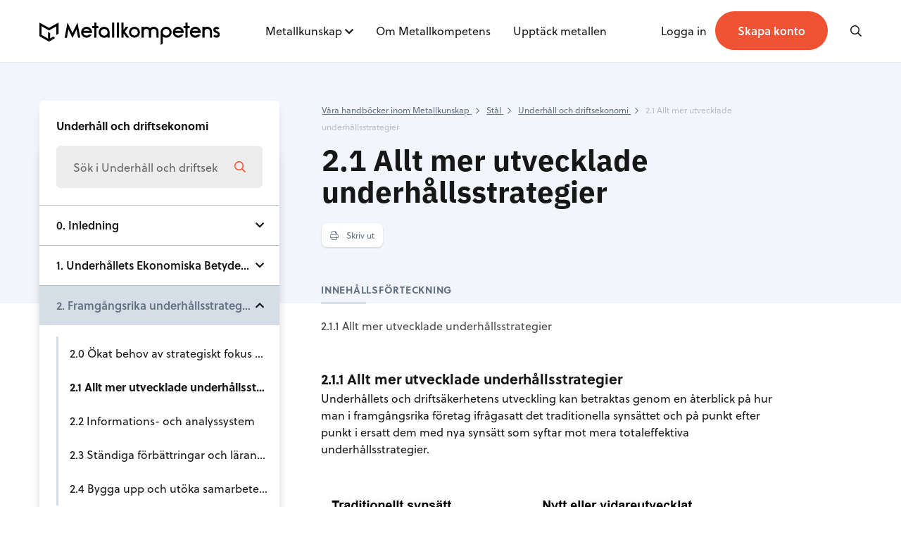

--- FILE ---
content_type: text/html; charset=UTF-8
request_url: https://mail.metallkompetens.se/handbok/5-underhall-och-driftsekonomi/framgangsrika-underhallsstrategier-och-utvecklingstendenser/allt-mer-utvecklade-underhallsstrategier/
body_size: 12426
content:

<!doctype html>
<html class="no-js" lang="sv-SE">
  <head>
    <meta charset="utf-8">
    <meta http-equiv="x-ua-compatible" content="ie=edge">
    <meta name="viewport" content="width=device-width, initial-scale=1, maximum-scale=1">
    <link rel="stylesheet" href="https://use.typekit.net/zyj6cxs.css">
    <title>Allt mer utvecklade underhållsstrategier - Metallkompetens</title>

<!-- The SEO Framework av Sybre Waaijer -->
<meta name="robots" content="max-snippet:-1,max-image-preview:standard,max-video-preview:-1" />
<link rel="canonical" href="https://mail.metallkompetens.se/handbok/5-underhall-och-driftsekonomi/framgangsrika-underhallsstrategier-och-utvecklingstendenser/allt-mer-utvecklade-underhallsstrategier/" />
<meta property="og:type" content="article" />
<meta property="og:locale" content="sv_SE" />
<meta property="og:site_name" content="Metallkompetens" />
<meta property="og:title" content="Allt mer utvecklade underhållsstrategier" />
<meta property="og:url" content="https://mail.metallkompetens.se/handbok/5-underhall-och-driftsekonomi/framgangsrika-underhallsstrategier-och-utvecklingstendenser/allt-mer-utvecklade-underhallsstrategier/" />
<meta property="article:published_time" content="2020-07-07T17:44:22+00:00" />
<meta property="article:modified_time" content="2020-12-01T14:19:30+00:00" />
<meta name="twitter:card" content="summary_large_image" />
<meta name="twitter:title" content="Allt mer utvecklade underhållsstrategier" />
<script type="application/ld+json">{"@context":"https://schema.org","@graph":[{"@type":"WebSite","@id":"https://mail.metallkompetens.se/#/schema/WebSite","url":"https://mail.metallkompetens.se/","name":"Metallkompetens","inLanguage":"sv-SE","potentialAction":{"@type":"SearchAction","target":{"@type":"EntryPoint","urlTemplate":"https://mail.metallkompetens.se/search/{search_term_string}/"},"query-input":"required name=search_term_string"},"publisher":{"@type":"Organization","@id":"https://mail.metallkompetens.se/#/schema/Organization","name":"Metallkompetens","url":"https://mail.metallkompetens.se/"}},{"@type":"WebPage","@id":"https://mail.metallkompetens.se/handbok/5-underhall-och-driftsekonomi/framgangsrika-underhallsstrategier-och-utvecklingstendenser/allt-mer-utvecklade-underhallsstrategier/","url":"https://mail.metallkompetens.se/handbok/5-underhall-och-driftsekonomi/framgangsrika-underhallsstrategier-och-utvecklingstendenser/allt-mer-utvecklade-underhallsstrategier/","name":"Allt mer utvecklade underhållsstrategier - Metallkompetens","inLanguage":"sv-SE","isPartOf":{"@id":"https://mail.metallkompetens.se/#/schema/WebSite"},"breadcrumb":{"@type":"BreadcrumbList","@id":"https://mail.metallkompetens.se/#/schema/BreadcrumbList","itemListElement":[{"@type":"ListItem","position":1,"item":"https://mail.metallkompetens.se/","name":"Metallkompetens"},{"@type":"ListItem","position":2,"item":"https://mail.metallkompetens.se/handbok/5-underhall-och-driftsekonomi/","name":"Underhåll och driftsekonomi"},{"@type":"ListItem","position":3,"item":"https://mail.metallkompetens.se/handbok/5-underhall-och-driftsekonomi/framgangsrika-underhallsstrategier-och-utvecklingstendenser/","name":"Framgångsrika underhållsstrategier och utvecklingstendenser"},{"@type":"ListItem","position":4,"name":"Allt mer utvecklade underhållsstrategier"}]},"potentialAction":{"@type":"ReadAction","target":"https://mail.metallkompetens.se/handbok/5-underhall-och-driftsekonomi/framgangsrika-underhallsstrategier-och-utvecklingstendenser/allt-mer-utvecklade-underhallsstrategier/"},"datePublished":"2020-07-07T17:44:22+00:00","dateModified":"2020-12-01T14:19:30+00:00"}]}</script>
<!-- / The SEO Framework av Sybre Waaijer | 2.63ms meta | 0.47ms boot -->

<link rel="alternate" title="oEmbed (JSON)" type="application/json+oembed" href="https://mail.metallkompetens.se/wp-json/oembed/1.0/embed?url=https%3A%2F%2Fmail.metallkompetens.se%2Fhandbok%2F5-underhall-och-driftsekonomi%2Fframgangsrika-underhallsstrategier-och-utvecklingstendenser%2Fallt-mer-utvecklade-underhallsstrategier%2F" />
<link rel="alternate" title="oEmbed (XML)" type="text/xml+oembed" href="https://mail.metallkompetens.se/wp-json/oembed/1.0/embed?url=https%3A%2F%2Fmail.metallkompetens.se%2Fhandbok%2F5-underhall-och-driftsekonomi%2Fframgangsrika-underhallsstrategier-och-utvecklingstendenser%2Fallt-mer-utvecklade-underhallsstrategier%2F&#038;format=xml" />
<style id='wp-img-auto-sizes-contain-inline-css' type='text/css'>
img:is([sizes=auto i],[sizes^="auto," i]){contain-intrinsic-size:3000px 1500px}
/*# sourceURL=wp-img-auto-sizes-contain-inline-css */
</style>
<style id='wp-emoji-styles-inline-css' type='text/css'>

	img.wp-smiley, img.emoji {
		display: inline !important;
		border: none !important;
		box-shadow: none !important;
		height: 1em !important;
		width: 1em !important;
		margin: 0 0.07em !important;
		vertical-align: -0.1em !important;
		background: none !important;
		padding: 0 !important;
	}
/*# sourceURL=wp-emoji-styles-inline-css */
</style>
<style id='classic-theme-styles-inline-css' type='text/css'>
/*! This file is auto-generated */
.wp-block-button__link{color:#fff;background-color:#32373c;border-radius:9999px;box-shadow:none;text-decoration:none;padding:calc(.667em + 2px) calc(1.333em + 2px);font-size:1.125em}.wp-block-file__button{background:#32373c;color:#fff;text-decoration:none}
/*# sourceURL=/wp-includes/css/classic-themes.min.css */
</style>
<link rel='stylesheet' id='sage_css-css' href='https://mail.metallkompetens.se/content/themes/metallkompetens/dist/styles/main.css' type='text/css' media='all' />
<script type="text/javascript" src="https://mail.metallkompetens.se/wp/wp-includes/js/jquery/jquery.min.js?ver=3.7.1" id="jquery-core-js"></script>
<script type="text/javascript" src="https://mail.metallkompetens.se/wp/wp-includes/js/jquery/jquery-migrate.min.js?ver=3.4.1" id="jquery-migrate-js"></script>
<link rel="EditURI" type="application/rsd+xml" title="RSD" href="https://mail.metallkompetens.se/wp/xmlrpc.php?rsd" />
    <link rel="shortcut icon" href="https://mail.metallkompetens.se/content/themes/metallkompetens/dist/images/favicon.ico" />

	  <!-- Google Tag Manager -->
	  <script>(function(w,d,s,l,i){w[l]=w[l]||[];w[l].push({'gtm.start':
				  new Date().getTime(),event:'gtm.js'});var f=d.getElementsByTagName(s)[0],
			  j=d.createElement(s),dl=l!='dataLayer'?'&l='+l:'';j.async=true;j.src=
			  'https://www.googletagmanager.com/gtm.js?id='+i+dl;f.parentNode.insertBefore(j,f);
		  })(window,document,'script','dataLayer','GTM-MB6PCLXK');</script>
	  <!-- End Google Tag Manager -->

  <style id='global-styles-inline-css' type='text/css'>
:root{--wp--preset--aspect-ratio--square: 1;--wp--preset--aspect-ratio--4-3: 4/3;--wp--preset--aspect-ratio--3-4: 3/4;--wp--preset--aspect-ratio--3-2: 3/2;--wp--preset--aspect-ratio--2-3: 2/3;--wp--preset--aspect-ratio--16-9: 16/9;--wp--preset--aspect-ratio--9-16: 9/16;--wp--preset--color--black: #000000;--wp--preset--color--cyan-bluish-gray: #abb8c3;--wp--preset--color--white: #ffffff;--wp--preset--color--pale-pink: #f78da7;--wp--preset--color--vivid-red: #cf2e2e;--wp--preset--color--luminous-vivid-orange: #ff6900;--wp--preset--color--luminous-vivid-amber: #fcb900;--wp--preset--color--light-green-cyan: #7bdcb5;--wp--preset--color--vivid-green-cyan: #00d084;--wp--preset--color--pale-cyan-blue: #8ed1fc;--wp--preset--color--vivid-cyan-blue: #0693e3;--wp--preset--color--vivid-purple: #9b51e0;--wp--preset--gradient--vivid-cyan-blue-to-vivid-purple: linear-gradient(135deg,rgb(6,147,227) 0%,rgb(155,81,224) 100%);--wp--preset--gradient--light-green-cyan-to-vivid-green-cyan: linear-gradient(135deg,rgb(122,220,180) 0%,rgb(0,208,130) 100%);--wp--preset--gradient--luminous-vivid-amber-to-luminous-vivid-orange: linear-gradient(135deg,rgb(252,185,0) 0%,rgb(255,105,0) 100%);--wp--preset--gradient--luminous-vivid-orange-to-vivid-red: linear-gradient(135deg,rgb(255,105,0) 0%,rgb(207,46,46) 100%);--wp--preset--gradient--very-light-gray-to-cyan-bluish-gray: linear-gradient(135deg,rgb(238,238,238) 0%,rgb(169,184,195) 100%);--wp--preset--gradient--cool-to-warm-spectrum: linear-gradient(135deg,rgb(74,234,220) 0%,rgb(151,120,209) 20%,rgb(207,42,186) 40%,rgb(238,44,130) 60%,rgb(251,105,98) 80%,rgb(254,248,76) 100%);--wp--preset--gradient--blush-light-purple: linear-gradient(135deg,rgb(255,206,236) 0%,rgb(152,150,240) 100%);--wp--preset--gradient--blush-bordeaux: linear-gradient(135deg,rgb(254,205,165) 0%,rgb(254,45,45) 50%,rgb(107,0,62) 100%);--wp--preset--gradient--luminous-dusk: linear-gradient(135deg,rgb(255,203,112) 0%,rgb(199,81,192) 50%,rgb(65,88,208) 100%);--wp--preset--gradient--pale-ocean: linear-gradient(135deg,rgb(255,245,203) 0%,rgb(182,227,212) 50%,rgb(51,167,181) 100%);--wp--preset--gradient--electric-grass: linear-gradient(135deg,rgb(202,248,128) 0%,rgb(113,206,126) 100%);--wp--preset--gradient--midnight: linear-gradient(135deg,rgb(2,3,129) 0%,rgb(40,116,252) 100%);--wp--preset--font-size--small: 13px;--wp--preset--font-size--medium: 20px;--wp--preset--font-size--large: 36px;--wp--preset--font-size--x-large: 42px;--wp--preset--spacing--20: 0.44rem;--wp--preset--spacing--30: 0.67rem;--wp--preset--spacing--40: 1rem;--wp--preset--spacing--50: 1.5rem;--wp--preset--spacing--60: 2.25rem;--wp--preset--spacing--70: 3.38rem;--wp--preset--spacing--80: 5.06rem;--wp--preset--shadow--natural: 6px 6px 9px rgba(0, 0, 0, 0.2);--wp--preset--shadow--deep: 12px 12px 50px rgba(0, 0, 0, 0.4);--wp--preset--shadow--sharp: 6px 6px 0px rgba(0, 0, 0, 0.2);--wp--preset--shadow--outlined: 6px 6px 0px -3px rgb(255, 255, 255), 6px 6px rgb(0, 0, 0);--wp--preset--shadow--crisp: 6px 6px 0px rgb(0, 0, 0);}:where(.is-layout-flex){gap: 0.5em;}:where(.is-layout-grid){gap: 0.5em;}body .is-layout-flex{display: flex;}.is-layout-flex{flex-wrap: wrap;align-items: center;}.is-layout-flex > :is(*, div){margin: 0;}body .is-layout-grid{display: grid;}.is-layout-grid > :is(*, div){margin: 0;}:where(.wp-block-columns.is-layout-flex){gap: 2em;}:where(.wp-block-columns.is-layout-grid){gap: 2em;}:where(.wp-block-post-template.is-layout-flex){gap: 1.25em;}:where(.wp-block-post-template.is-layout-grid){gap: 1.25em;}.has-black-color{color: var(--wp--preset--color--black) !important;}.has-cyan-bluish-gray-color{color: var(--wp--preset--color--cyan-bluish-gray) !important;}.has-white-color{color: var(--wp--preset--color--white) !important;}.has-pale-pink-color{color: var(--wp--preset--color--pale-pink) !important;}.has-vivid-red-color{color: var(--wp--preset--color--vivid-red) !important;}.has-luminous-vivid-orange-color{color: var(--wp--preset--color--luminous-vivid-orange) !important;}.has-luminous-vivid-amber-color{color: var(--wp--preset--color--luminous-vivid-amber) !important;}.has-light-green-cyan-color{color: var(--wp--preset--color--light-green-cyan) !important;}.has-vivid-green-cyan-color{color: var(--wp--preset--color--vivid-green-cyan) !important;}.has-pale-cyan-blue-color{color: var(--wp--preset--color--pale-cyan-blue) !important;}.has-vivid-cyan-blue-color{color: var(--wp--preset--color--vivid-cyan-blue) !important;}.has-vivid-purple-color{color: var(--wp--preset--color--vivid-purple) !important;}.has-black-background-color{background-color: var(--wp--preset--color--black) !important;}.has-cyan-bluish-gray-background-color{background-color: var(--wp--preset--color--cyan-bluish-gray) !important;}.has-white-background-color{background-color: var(--wp--preset--color--white) !important;}.has-pale-pink-background-color{background-color: var(--wp--preset--color--pale-pink) !important;}.has-vivid-red-background-color{background-color: var(--wp--preset--color--vivid-red) !important;}.has-luminous-vivid-orange-background-color{background-color: var(--wp--preset--color--luminous-vivid-orange) !important;}.has-luminous-vivid-amber-background-color{background-color: var(--wp--preset--color--luminous-vivid-amber) !important;}.has-light-green-cyan-background-color{background-color: var(--wp--preset--color--light-green-cyan) !important;}.has-vivid-green-cyan-background-color{background-color: var(--wp--preset--color--vivid-green-cyan) !important;}.has-pale-cyan-blue-background-color{background-color: var(--wp--preset--color--pale-cyan-blue) !important;}.has-vivid-cyan-blue-background-color{background-color: var(--wp--preset--color--vivid-cyan-blue) !important;}.has-vivid-purple-background-color{background-color: var(--wp--preset--color--vivid-purple) !important;}.has-black-border-color{border-color: var(--wp--preset--color--black) !important;}.has-cyan-bluish-gray-border-color{border-color: var(--wp--preset--color--cyan-bluish-gray) !important;}.has-white-border-color{border-color: var(--wp--preset--color--white) !important;}.has-pale-pink-border-color{border-color: var(--wp--preset--color--pale-pink) !important;}.has-vivid-red-border-color{border-color: var(--wp--preset--color--vivid-red) !important;}.has-luminous-vivid-orange-border-color{border-color: var(--wp--preset--color--luminous-vivid-orange) !important;}.has-luminous-vivid-amber-border-color{border-color: var(--wp--preset--color--luminous-vivid-amber) !important;}.has-light-green-cyan-border-color{border-color: var(--wp--preset--color--light-green-cyan) !important;}.has-vivid-green-cyan-border-color{border-color: var(--wp--preset--color--vivid-green-cyan) !important;}.has-pale-cyan-blue-border-color{border-color: var(--wp--preset--color--pale-cyan-blue) !important;}.has-vivid-cyan-blue-border-color{border-color: var(--wp--preset--color--vivid-cyan-blue) !important;}.has-vivid-purple-border-color{border-color: var(--wp--preset--color--vivid-purple) !important;}.has-vivid-cyan-blue-to-vivid-purple-gradient-background{background: var(--wp--preset--gradient--vivid-cyan-blue-to-vivid-purple) !important;}.has-light-green-cyan-to-vivid-green-cyan-gradient-background{background: var(--wp--preset--gradient--light-green-cyan-to-vivid-green-cyan) !important;}.has-luminous-vivid-amber-to-luminous-vivid-orange-gradient-background{background: var(--wp--preset--gradient--luminous-vivid-amber-to-luminous-vivid-orange) !important;}.has-luminous-vivid-orange-to-vivid-red-gradient-background{background: var(--wp--preset--gradient--luminous-vivid-orange-to-vivid-red) !important;}.has-very-light-gray-to-cyan-bluish-gray-gradient-background{background: var(--wp--preset--gradient--very-light-gray-to-cyan-bluish-gray) !important;}.has-cool-to-warm-spectrum-gradient-background{background: var(--wp--preset--gradient--cool-to-warm-spectrum) !important;}.has-blush-light-purple-gradient-background{background: var(--wp--preset--gradient--blush-light-purple) !important;}.has-blush-bordeaux-gradient-background{background: var(--wp--preset--gradient--blush-bordeaux) !important;}.has-luminous-dusk-gradient-background{background: var(--wp--preset--gradient--luminous-dusk) !important;}.has-pale-ocean-gradient-background{background: var(--wp--preset--gradient--pale-ocean) !important;}.has-electric-grass-gradient-background{background: var(--wp--preset--gradient--electric-grass) !important;}.has-midnight-gradient-background{background: var(--wp--preset--gradient--midnight) !important;}.has-small-font-size{font-size: var(--wp--preset--font-size--small) !important;}.has-medium-font-size{font-size: var(--wp--preset--font-size--medium) !important;}.has-large-font-size{font-size: var(--wp--preset--font-size--large) !important;}.has-x-large-font-size{font-size: var(--wp--preset--font-size--x-large) !important;}
/*# sourceURL=global-styles-inline-css */
</style>
</head>

<body class="wp-singular handbook-template-default single single-handbook postid-2086 wp-theme-metallkompetens allt-mer-utvecklade-underhallsstrategier">
<!-- Google Tag Manager (noscript) -->
<noscript><iframe src="https://www.googletagmanager.com/ns.html?id=GTM-MB6PCLXK"
				  height="0" width="0" style="display:none;visibility:hidden"></iframe></noscript>
<!-- End Google Tag Manager (noscript) -->
	<!--[if lt IE 9]>
	<div class="alert alert-warning">
		You are using an <strong>outdated</strong> browser. Please <a href="http://browsehappy.com/">upgrade your browser</a> to improve your experience.	</div>
	<![endif]-->

	<header class="header-primary border-b border-gray-border-light left-0 top-0 w-full z-50 bg-white fixed">
    <div class="container relative">
        <div class="flex flex-wrap items-center justify-between h-80 md:h-112 sm:py-16 lg:items-start lg:h-auto lg:py-32">
            <a href="/" class="logo mt-8 sm:mt-0 sm:max-w-xxxs md:max-w-full -mb-8">
                <img src="https://mail.metallkompetens.se/content/themes/metallkompetens/dist/images/logo-metallkompetens.svg"
                     class="h-24 sm:h-32" alt="Metallkompetens">
            </a>
            <nav class="primary-navigation nav" role="navigation">
                <ul id="menu-primary-navigation" class="pb-32 sm:pb-0 lg:flex flex-wrap"><li id="menu-item-16" class="nav__item nav__item-type-post_type nav__item-object-page nav__item--has-children nav__item-16"><div class="nav__wrapper"><a href="https://mail.metallkompetens.se/metallkunskap/">Metallkunskap</a>
<div class="nav__submenu">
<a href="https://mail.metallkompetens.se/metallkunskap/aluminium/">Aluminium</a><a href="https://mail.metallkompetens.se/metallkunskap/gjuteriteknik/">Gjuteriteknik</a><a href="https://mail.metallkompetens.se/metallkunskap/stal/">Stål</a><a href="https://mail.metallkompetens.se/metallkunskap/massing/">Mässing</a><a href="https://mail.metallkompetens.se/metallkunskap/metallarkiv/">Metallarkivet</a><a href="https://mail.metallkompetens.se/video/">Rörligt material</a></div>
</div><i class="fa fa-chevron-down absolute top-4 right-0 js-toggle-subnav pl-4 z-40 lg:text-xs lg:top-6 cursor-pointer lg:static lg:pt-6 lg:align-top"></i></li>
<li id="menu-item-18" class="nav__item nav__item-type-post_type nav__item-object-page nav__item-18"><div class="nav__wrapper"><a href="https://mail.metallkompetens.se/om-metallkompetens/">Om Metallkompetens</a></div></li>
<li id="menu-item-3270" class="nav__item nav__item-type-post_type_archive nav__item-object-discover_article nav__item-3270"><div class="nav__wrapper"><a href="https://mail.metallkompetens.se/upptack-metallen/">Upptäck metallen</a></div></li>
</ul>
                <div class="flex justify-between items-center sm:hidden">
                                            <a href="https://metallkompetens.se/skapa-konto/" class="btn rounded-xl px-12 py-8 text-sm">Skapa konto</a>
                                    </div>
            </nav>

            <ul class="nav-bar relative z-50 print:hidden">
                                <li class="nav-bar__item hidden sm:block">
                    <a href="#" class="js-login-modal">
                        <span class="">Logga in</span>
                    </a>
                </li>
                <li class="nav-bar__item hidden sm:block">
                    <a href="https://metallkompetens.se/skapa-konto/" class="btn inline rounded-xl px-16 py-8 md:py-12 md:px-32 lg:py-16">
                        <span class="font-semibold text-white text-sm md:text-base">
                            Skapa konto                        </span>
                    </a>
                </li>
                
                <li class="nav-bar__item md:ml-48 lg:ml-16 xl:ml-48">
                    <i class="js-open-search w-12 far fa-search mr-4 ml-16"></i>
                </li>

                <li class="nav-bar__item js-toggle-nav lg:hidden">
                    <i class="w-12 text-right far fa-bars text-base ml-32 sm:text-lg"></i>
                </li>

                            </ul>
        </div>
    </div>
</header>

<div class="header-search bg-white sm:bg-gray-text-light sm:bg-black_transparent fixed w-full h-full overflow-hidden hidden z-50 pointer-events-auto top-80 md:top-90">
    <div class="header-search__content bg-white w-full sm:hidden">
        <div class="container lg:w-4/6 mx-auto relative sm:pb-24 sm:pt-56">
            <div class="lg:w-8/12 mx-auto block overflow-hidden border-b border-gray-border">
                <form action="" method="get" class="relative w-full flex flex-wrap items-center justify-between">
                                        <input name="s" data-swplive="true" class="search-input bg-transparent text-lg sm:text-2xl placeholder-gray-text-light border-none px-0 w-full py-24 sm:pt-0 sm:pt-12 mb-px" autofocus placeholder="Vad letar du efter?">

                    <button type="button" class="js-clear-search underline text-gray-text-dark absolute right-64 hidden">
                        <span class="hidden sm:block">Rensa</span>
                        <span class="close right-24 sm:hidden"></span>
                    </button>

                    <button type="button" class="absolute right-0 hidden sm:block">
                        <i class="fal fa-search text-2xl text-gray-text-dark"></i>
                    </button>
                </form>
            </div>
            <button class="js-close-search close hidden lg:block"></button>
        </div>
    </div>

    <div class="header-search__results relative pt-0 py-24 bg-white -mt-2">
        <div id="global-search-result"></div>
    </div>
</div>

	<div class="site-content" role="document">
		<header class="section section--light overflow-visible pb-80 pt-0 sm:pt-56">
    <div class="container flex relative flex-col flex-wrap lg:flex-row">
        <div class="w-full mb-24 sm:mb-32 lg:mb-0 relative mx-auto lg:mx-0 md:w-10/12 lg:w-4/12 print:hidden">
            <div class="-mx-24 sm:mx-0">
                <nav class="navigation-widget z-40 ">
    <div class="navigation-widget__header">
        <span>Underhåll och driftsekonomi</span>
        <i class="fa fa-chevron-down lg:hidden"></i>
    </div>
    <div class="navigation-widget__content sm:absolute lg:static hidden lg:block">
        <div class="border-b border-gray-border px-24 pb-24">
            <form action="" method="get" class="relative rounded">
                <input data-swplive="true" data-swpconfig="handbooks" name="s" type="search" class="h-60 w-full rounded border-none bg-gray-light pr-16 pr-48 placeholder-gray-text-dark focus:border-gray-border focus:bg-gray-light focus:border-solid"
                placeholder="Sök i Underhåll och driftsekonomi...">
                <div class="pointer-events-none absolute inset-y-0 right-24 flex items-center">
                    <i class="far fa-search text-base text-orange"></i>
                </div>
                <div class="relative handbook-search-result"></div>
            </form>
        </div>
        <ul>
                                                <li class="navigation-widget__list-item navigation-widget__list-item--has-children ">
                        <a class="navigation-widget__item" href="#">0. Inledning</a>
                        <i class="navigation-widget__toggle fa "></i>

                        <ul class="navigation-widget__submenu" >
                                                            <li class="navigation-widget__submenu-list-item">
                                    <a class="navigation-widget__submenu-item " href="https://mail.metallkompetens.se/handbok/5-underhall-och-driftsekonomi/inledning/oversikt/">
                                        0.0 Översikt                                    </a>
                                </li>
                                                            <li class="navigation-widget__submenu-list-item">
                                    <a class="navigation-widget__submenu-item " href="https://mail.metallkompetens.se/handbok/5-underhall-och-driftsekonomi/inledning/nya-synsatt-pa-service-och-underhallsarbete/">
                                        0.1 Nya synsätt på service- och underhållsarbete                                    </a>
                                </li>
                                                            <li class="navigation-widget__submenu-list-item">
                                    <a class="navigation-widget__submenu-item " href="https://mail.metallkompetens.se/handbok/5-underhall-och-driftsekonomi/inledning/underhallet-i-produktionssystemet/">
                                        0.2 Underhållet i produktionssystemet                                    </a>
                                </li>
                                                    </ul>
                    </li>
                                                                <li class="navigation-widget__list-item navigation-widget__list-item--has-children ">
                        <a class="navigation-widget__item" href="#">1. Underhållets Ekonomiska Betydelse</a>
                        <i class="navigation-widget__toggle fa "></i>

                        <ul class="navigation-widget__submenu" >
                                                            <li class="navigation-widget__submenu-list-item">
                                    <a class="navigation-widget__submenu-item " href="https://mail.metallkompetens.se/handbok/5-underhall-och-driftsekonomi/underhallets-ekonomiska-betydelse/underhallets-kostnader-och-intakter/">
                                        1.0 Underhållets kostnader och intäkter                                    </a>
                                </li>
                                                            <li class="navigation-widget__submenu-list-item">
                                    <a class="navigation-widget__submenu-item " href="https://mail.metallkompetens.se/handbok/5-underhall-och-driftsekonomi/underhallets-ekonomiska-betydelse/underhallskostnadernas-storlek-i-jarn-stalindustrin/">
                                        1.1 Underhållskostnadernas storlek i järn- & stålindustrin                                    </a>
                                </li>
                                                            <li class="navigation-widget__submenu-list-item">
                                    <a class="navigation-widget__submenu-item " href="https://mail.metallkompetens.se/handbok/5-underhall-och-driftsekonomi/underhallets-ekonomiska-betydelse/underhallets-betydelse-i-olika-processled/">
                                        1.2 Underhållets betydelse i olika processled                                    </a>
                                </li>
                                                            <li class="navigation-widget__submenu-list-item">
                                    <a class="navigation-widget__submenu-item " href="https://mail.metallkompetens.se/handbok/5-underhall-och-driftsekonomi/underhallets-ekonomiska-betydelse/underhallets-betydelse-for-kvalitetsutfallet/">
                                        1.3 Underhållets betydelse för kvalitetsutfallet                                    </a>
                                </li>
                                                    </ul>
                    </li>
                                                                <li class="navigation-widget__list-item navigation-widget__list-item--has-children navigation-widget__list-item--open navigation-widget__list-item--active">
                        <a class="navigation-widget__item" href="#">2. Framgångsrika underhållsstrategier och utvecklingstendenser</a>
                        <i class="navigation-widget__toggle fa navigation-widget__toggle--up"></i>

                        <ul class="navigation-widget__submenu" style="display:block;">
                                                            <li class="navigation-widget__submenu-list-item">
                                    <a class="navigation-widget__submenu-item " href="https://mail.metallkompetens.se/handbok/5-underhall-och-driftsekonomi/framgangsrika-underhallsstrategier-och-utvecklingstendenser/okat-behov-av-strategiskt-fokus-pa-underhall/">
                                        2.0 Ökat behov av strategiskt fokus på underhåll                                    </a>
                                </li>
                                                            <li class="navigation-widget__submenu-list-item">
                                    <a class="navigation-widget__submenu-item navigation-widget__submenu-item--active" href="https://mail.metallkompetens.se/handbok/5-underhall-och-driftsekonomi/framgangsrika-underhallsstrategier-och-utvecklingstendenser/allt-mer-utvecklade-underhallsstrategier/">
                                        2.1 Allt mer utvecklade underhållsstrategier                                    </a>
                                </li>
                                                            <li class="navigation-widget__submenu-list-item">
                                    <a class="navigation-widget__submenu-item " href="https://mail.metallkompetens.se/handbok/5-underhall-och-driftsekonomi/framgangsrika-underhallsstrategier-och-utvecklingstendenser/informations-och-analyssystem/">
                                        2.2 Informations- och analyssystem                                    </a>
                                </li>
                                                            <li class="navigation-widget__submenu-list-item">
                                    <a class="navigation-widget__submenu-item " href="https://mail.metallkompetens.se/handbok/5-underhall-och-driftsekonomi/framgangsrika-underhallsstrategier-och-utvecklingstendenser/standiga-forbattringar-och-larande/">
                                        2.3 Ständiga förbättringar och lärande                                    </a>
                                </li>
                                                            <li class="navigation-widget__submenu-list-item">
                                    <a class="navigation-widget__submenu-item " href="https://mail.metallkompetens.se/handbok/5-underhall-och-driftsekonomi/framgangsrika-underhallsstrategier-och-utvecklingstendenser/bygga-upp-och-utoka-samarbeten-med-andra-foretag/">
                                        2.4 Bygga upp och utöka samarbeten med andra företag                                    </a>
                                </li>
                                                    </ul>
                    </li>
                                                                <li class="navigation-widget__list-item navigation-widget__list-item--has-children ">
                        <a class="navigation-widget__item" href="#">3. Livscykelkonceptet</a>
                        <i class="navigation-widget__toggle fa "></i>

                        <ul class="navigation-widget__submenu" >
                                                            <li class="navigation-widget__submenu-list-item">
                                    <a class="navigation-widget__submenu-item " href="https://mail.metallkompetens.se/handbok/5-underhall-och-driftsekonomi/livscykelkonceptet/oversikt/">
                                        3.0 Översikt                                    </a>
                                </li>
                                                    </ul>
                    </li>
                                                                <li class="navigation-widget__list-item navigation-widget__list-item--has-children ">
                        <a class="navigation-widget__item" href="#">4. Ekonomimodeller för driftsäkerhet och underhåll</a>
                        <i class="navigation-widget__toggle fa "></i>

                        <ul class="navigation-widget__submenu" >
                                                            <li class="navigation-widget__submenu-list-item">
                                    <a class="navigation-widget__submenu-item " href="https://mail.metallkompetens.se/handbok/5-underhall-och-driftsekonomi/ekonomimodeller-for-driftsakerhet-och-underhall/oversikt/">
                                        4.0 Översikt                                    </a>
                                </li>
                                                            <li class="navigation-widget__submenu-list-item">
                                    <a class="navigation-widget__submenu-item " href="https://mail.metallkompetens.se/handbok/5-underhall-och-driftsekonomi/ekonomimodeller-for-driftsakerhet-och-underhall/livslangdskostnadskalkyl-lcc-life-cycle-cost/">
                                        4.1 Livslängdskostnadskalkyl LCC, Life Cycle Cost                                    </a>
                                </li>
                                                            <li class="navigation-widget__submenu-list-item">
                                    <a class="navigation-widget__submenu-item " href="https://mail.metallkompetens.se/handbok/5-underhall-och-driftsekonomi/ekonomimodeller-for-driftsakerhet-och-underhall/livstidsoverskottskalkyl-lcp-life-cycle-profit/">
                                        4.2 Livstidsöverskottskalkyl LCP, Life Cycle Profit                                    </a>
                                </li>
                                                            <li class="navigation-widget__submenu-list-item">
                                    <a class="navigation-widget__submenu-item " href="https://mail.metallkompetens.se/handbok/5-underhall-och-driftsekonomi/ekonomimodeller-for-driftsakerhet-och-underhall/du-pont-ekonomimodell-i-den-operativa-driften/">
                                        4.3 Du Pont ekonomimodell i den operativa driften                                    </a>
                                </li>
                                                    </ul>
                    </li>
                                                                <li class="navigation-widget__list-item navigation-widget__list-item--has-children ">
                        <a class="navigation-widget__item" href="#">5. Produktions- och kapitaleffektivitetens beroende av underhållet</a>
                        <i class="navigation-widget__toggle fa "></i>

                        <ul class="navigation-widget__submenu" >
                                                            <li class="navigation-widget__submenu-list-item">
                                    <a class="navigation-widget__submenu-item " href="https://mail.metallkompetens.se/handbok/5-underhall-och-driftsekonomi/produktions-och-kapitaleffektivitetens-beroende-av-underhallet/totalproduktivt-underhall-tpu-och-tak/">
                                        5.0 Totalproduktivt underhåll, TPU och TAK                                    </a>
                                </li>
                                                            <li class="navigation-widget__submenu-list-item">
                                    <a class="navigation-widget__submenu-item " href="https://mail.metallkompetens.se/handbok/5-underhall-och-driftsekonomi/produktions-och-kapitaleffektivitetens-beroende-av-underhallet/hur-stor-ar-den-operativa-verkningsgraden-i-jarn-stalindustrin/">
                                        5.1 Hur stor är den operativa verkningsgraden i järn- & stålindustrin?                                    </a>
                                </li>
                                                            <li class="navigation-widget__submenu-list-item">
                                    <a class="navigation-widget__submenu-item " href="https://mail.metallkompetens.se/handbok/5-underhall-och-driftsekonomi/produktions-och-kapitaleffektivitetens-beroende-av-underhallet/vad-kan-okad-driftsakerhet-och-effektivare-underhall-betyda-for-hanteringen/">
                                        5.2 Vad kan ökad driftsäkerhet och effektivare underhåll betyda för hanteringen?                                    </a>
                                </li>
                                                    </ul>
                    </li>
                                                                <li class="navigation-widget__list-item navigation-widget__list-item--has-children ">
                        <a class="navigation-widget__item" href="#">6. Driftsäkerhetsteknik</a>
                        <i class="navigation-widget__toggle fa "></i>

                        <ul class="navigation-widget__submenu" >
                                                            <li class="navigation-widget__submenu-list-item">
                                    <a class="navigation-widget__submenu-item " href="https://mail.metallkompetens.se/handbok/5-underhall-och-driftsekonomi/driftsakerhetsteknik/utveckling/">
                                        6.0 Utveckling                                    </a>
                                </li>
                                                            <li class="navigation-widget__submenu-list-item">
                                    <a class="navigation-widget__submenu-item " href="https://mail.metallkompetens.se/handbok/5-underhall-och-driftsekonomi/driftsakerhetsteknik/teknisk-prestation-och-driftsakerhetsprestation/">
                                        6.1 Teknisk prestation och driftsäkerhetsprestation                                    </a>
                                </li>
                                                            <li class="navigation-widget__submenu-list-item">
                                    <a class="navigation-widget__submenu-item " href="https://mail.metallkompetens.se/handbok/5-underhall-och-driftsekonomi/driftsakerhetsteknik/driftsakerhet/">
                                        6.2 Driftsäkerhet                                    </a>
                                </li>
                                                            <li class="navigation-widget__submenu-list-item">
                                    <a class="navigation-widget__submenu-item " href="https://mail.metallkompetens.se/handbok/5-underhall-och-driftsekonomi/driftsakerhetsteknik/matt-pa-och-berakning-av-driftsakerheten/">
                                        6.3 Mått på och beräkning av driftsäkerheten                                    </a>
                                </li>
                                                            <li class="navigation-widget__submenu-list-item">
                                    <a class="navigation-widget__submenu-item " href="https://mail.metallkompetens.se/handbok/5-underhall-och-driftsekonomi/driftsakerhetsteknik/egenskapsmodell/">
                                        6.4 Egenskapsmodell                                    </a>
                                </li>
                                                    </ul>
                    </li>
                                                                <li class="navigation-widget__list-item navigation-widget__list-item--has-children ">
                        <a class="navigation-widget__item" href="#">7. Underhållsmetoder</a>
                        <i class="navigation-widget__toggle fa "></i>

                        <ul class="navigation-widget__submenu" >
                                                            <li class="navigation-widget__submenu-list-item">
                                    <a class="navigation-widget__submenu-item " href="https://mail.metallkompetens.se/handbok/5-underhall-och-driftsekonomi/underhallsmetoder/indelning-av-underhallsaktiviteter/">
                                        7.0 Indelning av underhållsaktiviteter                                    </a>
                                </li>
                                                            <li class="navigation-widget__submenu-list-item">
                                    <a class="navigation-widget__submenu-item " href="https://mail.metallkompetens.se/handbok/5-underhall-och-driftsekonomi/underhallsmetoder/forebyggande-underhall-fu/">
                                        7.1 Förebyggande underhåll - FU                                    </a>
                                </li>
                                                            <li class="navigation-widget__submenu-list-item">
                                    <a class="navigation-widget__submenu-item " href="https://mail.metallkompetens.se/handbok/5-underhall-och-driftsekonomi/underhallsmetoder/en-samlande-bild-av-underhallsarbetet/">
                                        7.2 En samlande bild av underhållsarbetet                                    </a>
                                </li>
                                                            <li class="navigation-widget__submenu-list-item">
                                    <a class="navigation-widget__submenu-item " href="https://mail.metallkompetens.se/handbok/5-underhall-och-driftsekonomi/underhallsmetoder/nar-rekommenderas-olika-underhallsinsatser/">
                                        7.3 När rekommenderas olika underhållsinsatser?                                    </a>
                                </li>
                                                            <li class="navigation-widget__submenu-list-item">
                                    <a class="navigation-widget__submenu-item " href="https://mail.metallkompetens.se/handbok/5-underhall-och-driftsekonomi/underhallsmetoder/vad-efterstravas-med-fu/">
                                        7.4 Vad eftersträvas med FU?                                    </a>
                                </li>
                                                    </ul>
                    </li>
                                                                <li class="navigation-widget__list-item navigation-widget__list-item--has-children ">
                        <a class="navigation-widget__item" href="#">8. Reservdelar</a>
                        <i class="navigation-widget__toggle fa "></i>

                        <ul class="navigation-widget__submenu" >
                                                            <li class="navigation-widget__submenu-list-item">
                                    <a class="navigation-widget__submenu-item " href="https://mail.metallkompetens.se/handbok/5-underhall-och-driftsekonomi/reservdelar/beredskapsproblematik/">
                                        8.0 Beredskapsproblematik                                    </a>
                                </li>
                                                            <li class="navigation-widget__submenu-list-item">
                                    <a class="navigation-widget__submenu-item " href="https://mail.metallkompetens.se/handbok/5-underhall-och-driftsekonomi/reservdelar/styrprinciper/">
                                        8.1 Styrprinciper                                    </a>
                                </li>
                                                            <li class="navigation-widget__submenu-list-item">
                                    <a class="navigation-widget__submenu-item " href="https://mail.metallkompetens.se/handbok/5-underhall-och-driftsekonomi/reservdelar/bristkostnadsmodellen/">
                                        8.2 Bristkostnadsmodellen                                    </a>
                                </li>
                                                    </ul>
                    </li>
                                                                <li class="navigation-widget__list-item navigation-widget__list-item--has-children ">
                        <a class="navigation-widget__item" href="#">9. Planering, styrning och uppföljning</a>
                        <i class="navigation-widget__toggle fa "></i>

                        <ul class="navigation-widget__submenu" >
                                                            <li class="navigation-widget__submenu-list-item">
                                    <a class="navigation-widget__submenu-item " href="https://mail.metallkompetens.se/handbok/5-underhall-och-driftsekonomi/planering-styrning-och-uppfoljning/underhallsplanering/">
                                        9.0 Underhållsplanering                                    </a>
                                </li>
                                                            <li class="navigation-widget__submenu-list-item">
                                    <a class="navigation-widget__submenu-item " href="https://mail.metallkompetens.se/handbok/5-underhall-och-driftsekonomi/planering-styrning-och-uppfoljning/effektivitets-och-resultatuppfoljning/">
                                        9.1 Effektivitets- och resultatuppföljning                                    </a>
                                </li>
                                                            <li class="navigation-widget__submenu-list-item">
                                    <a class="navigation-widget__submenu-item " href="https://mail.metallkompetens.se/handbok/5-underhall-och-driftsekonomi/planering-styrning-och-uppfoljning/matmetoder-och-nyckeltal-i-underhallsarbetet/">
                                        9.2 Mätmetoder och nyckeltal i underhållsarbetet                                    </a>
                                </li>
                                                    </ul>
                    </li>
                                                                <li class="navigation-widget__list-item navigation-widget__list-item--has-children ">
                        <a class="navigation-widget__item" href="#">10. Egna eller köpta underhållsresurser</a>
                        <i class="navigation-widget__toggle fa "></i>

                        <ul class="navigation-widget__submenu" >
                                                            <li class="navigation-widget__submenu-list-item">
                                    <a class="navigation-widget__submenu-item " href="https://mail.metallkompetens.se/handbok/5-underhall-och-driftsekonomi/egna-eller-kopta-underhallsresurser/oversikt/">
                                        10.0 Översikt                                    </a>
                                </li>
                                                            <li class="navigation-widget__submenu-list-item">
                                    <a class="navigation-widget__submenu-item " href="https://mail.metallkompetens.se/handbok/5-underhall-och-driftsekonomi/egna-eller-kopta-underhallsresurser/belaggningsutjamning-och-effektivt-resursutnyttjande/">
                                        10.1 Beläggningsutjämning och effektivt resursutnyttjande                                    </a>
                                </li>
                                                            <li class="navigation-widget__submenu-list-item">
                                    <a class="navigation-widget__submenu-item " href="https://mail.metallkompetens.se/handbok/5-underhall-och-driftsekonomi/egna-eller-kopta-underhallsresurser/kompetens-och-traning/">
                                        10.2 Kompetens och träning                                    </a>
                                </li>
                                                    </ul>
                    </li>
                                                                <li class="navigation-widget__list-item navigation-widget__list-item--has-children ">
                        <a class="navigation-widget__item" href="#">11. Underhållsmetoder i praktiken</a>
                        <i class="navigation-widget__toggle fa "></i>

                        <ul class="navigation-widget__submenu" >
                                                            <li class="navigation-widget__submenu-list-item">
                                    <a class="navigation-widget__submenu-item " href="https://mail.metallkompetens.se/handbok/5-underhall-och-driftsekonomi/underhallsmetoder-i-praktiken/oversikt/">
                                        11.0 Översikt                                    </a>
                                </li>
                                                            <li class="navigation-widget__submenu-list-item">
                                    <a class="navigation-widget__submenu-item " href="https://mail.metallkompetens.se/handbok/5-underhall-och-driftsekonomi/underhallsmetoder-i-praktiken/industriell-elektronik/">
                                        11.1 Industriell elektronik                                    </a>
                                </li>
                                                            <li class="navigation-widget__submenu-list-item">
                                    <a class="navigation-widget__submenu-item " href="https://mail.metallkompetens.se/handbok/5-underhall-och-driftsekonomi/underhallsmetoder-i-praktiken/hogspanningsapparater/">
                                        11.2 Högspänningsapparater                                    </a>
                                </li>
                                                            <li class="navigation-widget__submenu-list-item">
                                    <a class="navigation-widget__submenu-item " href="https://mail.metallkompetens.se/handbok/5-underhall-och-driftsekonomi/underhallsmetoder-i-praktiken/roterande-maskiner/">
                                        11.3 Roterande maskiner                                    </a>
                                </li>
                                                            <li class="navigation-widget__submenu-list-item">
                                    <a class="navigation-widget__submenu-item " href="https://mail.metallkompetens.se/handbok/5-underhall-och-driftsekonomi/underhallsmetoder-i-praktiken/kranar-och-lyftdon/">
                                        11.4 Kranar och Lyftdon                                    </a>
                                </li>
                                                    </ul>
                    </li>
                                    </ul>
    </div>
</nav>
            </div>
        </div>

        <div class="w-full mx-auto lg:mx-0 md:w-10/12 lg:w-7/12 lg:pl-12">
            <div class="text-gray-dark"  itemscope itemtype="http://data-vocabulary.org/Breadcrumb">
                        <a href="https://mail.metallkompetens.se/metallkunskap/" class="text-xxs underline mr-6 hover:no-underline" itemprop="url">
                <span itemprop="title">Våra handböcker inom Metallkunskap</span>
            </a>
            <i class="far fa-chevron-right text-tiny mr-6"></i>
                                <a href="https://mail.metallkompetens.se/metallkunskap/stal/" class="text-xxs underline mr-6 hover:no-underline" itemprop="url">
                <span itemprop="title">Stål</span>
            </a>
            <i class="far fa-chevron-right text-tiny mr-6"></i>
                                <a href="https://mail.metallkompetens.se/handbok/5-underhall-och-driftsekonomi/" class="text-xxs underline mr-6 hover:no-underline" itemprop="url">
                <span itemprop="title">Underhåll och driftsekonomi</span>
            </a>
            <i class="far fa-chevron-right text-tiny mr-6"></i>
                                <span class="text-xxs mr-6">
                <span class="text-xxs text-gray-border" itemprop="title">2.1 Allt mer utvecklade underhållsstrategier</span>
            </span>
            </div>

            <h1 class="text-3xl leading-4xl md:text-4xl mb-12 mt-12 md:leading-6xl">
                2.1 Allt mer utvecklade underhållsstrategier            </h1>
            <div class="md:text-lg mb-24">
                            </div>

            <div class="flex print:hidden">
      <span class="btn btn--tag" onClick="window.print()">
    <i class="fal fa-print mr-8"></i>
    Skriv ut</span>
</div>        </div>
    </div>
</header>

<section class="section pt-0 relative overflow-visible">
    <div class="container w-full sm:flex">
        <div class="sm:pr-0 lg:pr-112 align-right lg:text-right md:w-10/12 lg:w-full mx-auto">

            <div class="guide-toc -mt-32 mb-48 lg:w-8/12 inline-block text-left lg:pl-48">
                <div class="inline-block mb-16">
                    <h6 class="mb-0 uppercase inline-block text-gray-dark mb-6">
                        Innehållsförteckning</h6>
                    <hr class="w-64 h-3 bg-blue border-0" />
                </div>
                <ol id="toc-container" class="ml-0 toc list-none text-dark font-medium multicolumn leading-2xl"></ol>
            </div>

            <article class="guide-article w-full z-10">
                <div class="guide-article__block wysiwyg-section" data-post-id="2086" data-source-type="handbook" data-flx-id="flx_2086_5f04b4f717cb0"  data-section="1" data-chapter="1" data-title="1">
    

    <div class="guide-article__block-content">
                    <h2 class="section-heading ">2.1.1 Allt mer utvecklade underhållsstrategier</h2>
        <div class="wysiwyg">
    <div class="page" title="Page 9">
<div class="layoutArea">
<div class="column">
<p>Underhållets och driftsäkerhetens utveckling kan betraktas genom en återblick på hur man i framgångsrika företag ifrågasatt det traditionella synsättet och på punkt efter punkt i ersatt dem med nya synsätt som syftar mot mera totaleffektiva underhållsstrategier.</p>
</div>
</div>
</div>
</div>

    </div>
</div>
<div class="guide-article__block image-section" data-post-id="2086" data-source-type="handbook" data-flx-id="flx_2086_5f04b4f71bcb6"  data-section="1" data-chapter="2" data-title="">
    

    <div class="guide-article__block-content">
        <img src="https://d1ezvwvd41qvj1.cloudfront.net/uploads/2020/07/del5_s7.jpg" alt="">
<span class="text-gray-text-light italic text-xs block mt-12"></span>
    </div>
</div>
<div class="guide-article__block wysiwyg-section" data-post-id="2086" data-source-type="handbook" data-flx-id="flx_2086_5f04b4f723621"  data-section="1" data-chapter="3" data-title="">
    

    <div class="guide-article__block-content">
        <div class="wysiwyg">
    <div class="page" title="Page 9">
<div class="layoutArea">
<div class="column">
<p>I en verklighet där förutsättningarna snabbt förändras är det viktigt att kunna eliminera så många osäkerhetsmoment som möjligt. Underhållsverksamheten betraktas ibland i dessa sammanhang som ett problemområde då verksamheten anses vara mindre planerbar. Främsta skälet till detta synsätt är naturligtvis att man inom många företag fortfarande riktar stor del av insatserna mot att avhjälpa redan inträffade fel. Om dessa fel dessutom har en produktionshindrande karaktär eller av andra skäl betraktas som akuta, blir underhåll en riktig brandkårsstyrka. Planerbarheten, det vill säga tidsplanering av underhållets resurser blir då oftast mindre flexibel.</p>
</div>
</div>
</div>
</div>

    </div>
</div>
<div class="guide-article__block wysiwyg-section" data-post-id="2086" data-source-type="handbook" data-flx-id="flx_2086_5f04b4f7294da"  data-section="1" data-chapter="4" data-title="">
    

    <div class="guide-article__block-content">
        <div class="wysiwyg">
    <p>Genom att aktivt arbeta med att skapa störningsfria produktions-, underhålls- och administrativa processer kan man göra verksamheten mer planerbar. <a class="js-image-modal text-orange font-bold cursor-pointer not-italic" href="https://d1ezvwvd41qvj1.cloudfront.net/uploads/2020/07/del5_figur7.jpg">Figur 7</a> illustrerar framväxten av allt mer utvecklade underhållsstrategier. Att avhjälpa akuta och oplanerade stopp (steg A i figuren) innebär en låg nivå av planerbarhet medan ett proaktivt förhållningssätt till nykonstruktion och tillståndsbaserat underhåll (steg E i figuren) kräver betydligt mer planering, erfarenhetsåterföring och organisatorisk kunskap i form av noggrann analys och optimering av insatser.</p>
</div>

    </div>
</div>
<div class="guide-article__block wysiwyg-section" data-post-id="2086" data-source-type="handbook" data-flx-id="flx_2086_5f16c5bbe2e37"  data-section="1" data-chapter="5" data-title="">
    

    <div class="guide-article__block-content">
        <div class="wysiwyg">
    <figure id="attachment_615" aria-describedby="caption-attachment-615" style="width: 300px" class="wp-caption alignnone"><img decoding="async" class="size-medium wp-image-615" src="https://d1ezvwvd41qvj1.cloudfront.net/uploads/2020/07/del5_figur7-300x122.jpg" alt="" width="300" height="122" srcset="https://d1ezvwvd41qvj1.cloudfront.net/uploads/2020/07/del5_figur7-300x122.jpg 300w, https://d1ezvwvd41qvj1.cloudfront.net/uploads/2020/07/del5_figur7-768x313.jpg 768w, https://d1ezvwvd41qvj1.cloudfront.net/uploads/2020/07/del5_figur7.jpg 898w" sizes="(max-width: 300px) 100vw, 300px" /><figcaption id="caption-attachment-615" class="wp-caption-text"><a class="js-image-modal text-orange font-bold cursor-pointer not-italic" href="https://d1ezvwvd41qvj1.cloudfront.net/uploads/2020/07/del5_figur7.jpg">Figur 7.</a></figcaption></figure>
</div>

    </div>
</div>
            </article>
        </div>
    </div>
</section>


<section class="section bg-cover py-80 sm:pb-120 print:hidden" style="background-image: url('https://mail.metallkompetens.se/content/themes/metallkompetens/dist/images/backgrounds/bg-gray-pattern-desktop.svg');">
    <div class="container">
        <a href="https://mail.metallkompetens.se/handbok/5-underhall-och-driftsekonomi/framgangsrika-underhallsstrategier-och-utvecklingstendenser/informations-och-analyssystem/" class="md:w-10/12 lg:w-8/12 mx-auto lg:ml-auto lg:pl-12 block group">
            <label class="block uppercase text-gray-text-dark text-xs tracking-wider font-bold mb-4 sm:mb-16 cursor-pointer">
                Gå till nästa sida:
            </label>
            <h2 class="sm:text-4xl sm:leading-6xl md:text-5xl md:leading-7xl text-gray-text-dark group-hover:underline">
                2.2 Informations- och analyssystem            </h2>
        </a>
    </div>
</section>
	</div>

	<footer class="bg-white pt-40 sm:pt-56 border-t border-gray-border-light print:hidden">
    <div class="container">
        <div class="lg:flex mx-auto">
            <div class="lg:w-1/4 flex flex-col items-center lg:items-start mb-32 sm:mb-48 lg:mb-0 relative">
                <a href="/" class="logo--footer">
                    <img class="h-24 sm:h-32" src="https://mail.metallkompetens.se/content/themes/metallkompetens/dist/images/logo-metallkompetens-footer.svg" alt="Metallkompetens">
                </a>
            </div>
            <div class="w-full lg:w-4/6">
                <div class="sm:flex flex-wrap justify-between md:flex-no-wrap">
                                        <div class="text-center mb-32 md:mb-0 md:text-left sm:w-1/2 md:w-auto">
                        <h6 class="text-gray-dark-title">Metallkunskap</h6>
                        <ul>
                                                        <li class="text-gray-text-dark text-xs leading-lg hover:underline">
                                <a href="https://metallkompetens.se/metallkunskap/aluminium/" target="">
                                    Aluminium                                </a>
                            </li>
                                                        <li class="text-gray-text-dark text-xs leading-lg hover:underline">
                                <a href="https://metallkompetens.se/metallkunskap/gjuteriteknik/" target="">
                                    Gjuteriteknik                                </a>
                            </li>
                                                        <li class="text-gray-text-dark text-xs leading-lg hover:underline">
                                <a href="https://metallkompetens.se/metallkunskap/stal/" target="">
                                    Stål                                </a>
                            </li>
                                                        <li class="text-gray-text-dark text-xs leading-lg hover:underline">
                                <a href="https://metallkompetens.se/metallkunskap/massing/" target="">
                                    Mässing                                </a>
                            </li>
                                                        <li class="text-gray-text-dark text-xs leading-lg hover:underline">
                                <a href="https://metallkompetens.se/metallkunskap/metallarkiv/" target="">
                                    Metallarkivet                                </a>
                            </li>
                                                        <li class="text-gray-text-dark text-xs leading-lg hover:underline">
                                <a href="https://metallkompetens.se/video/" target="">
                                    Rörligt material                                </a>
                            </li>
                                                    </ul>
                    </div>
                                        <div class="text-center mb-32 md:mb-0 md:text-left sm:w-1/2 md:w-auto">
                        <h6 class="text-gray-dark-title">Om metallkompetens</h6>
                        <ul>
                                                        <li class="text-gray-text-dark text-xs leading-lg hover:underline">
                                <a href="https://metallkompetens.se/om-metallkompetens/" target="">
                                    Om Metallkompetens                                </a>
                            </li>
                                                        <li class="text-gray-text-dark text-xs leading-lg hover:underline">
                                <a href="<br />
<b>Warning</b>:  Illegal string offset 'url' in <b>/home/metallko/public_html/releases/11/content/themes/metallkompetens/templates/footer.php</b> on line <b>31</b><br />
" target="<br />
<b>Warning</b>:  Illegal string offset 'target' in <b>/home/metallko/public_html/releases/11/content/themes/metallkompetens/templates/footer.php</b> on line <b>31</b><br />
">
                                                                    </a>
                            </li>
                                                    </ul>
                    </div>
                                        <div class="text-center mb-32 md:mb-0 md:text-left sm:w-1/2 md:w-auto">
                        <h6 class="text-gray-dark-title">Upptäck metallen</h6>
                        <ul>
                                                        <li class="text-gray-text-dark text-xs leading-lg hover:underline">
                                <a href="https://metallkompetens.se/upptack-metallen/" target="">
                                    Upptäck metallen                                </a>
                            </li>
                                                    </ul>
                    </div>
                                        <div class="text-center mb-32 md:mb-0 md:text-left sm:w-1/2 md:w-auto">
                        <h6 class="text-gray-dark-title">Kontakta oss</h6>
                        <ul>
                                                        <li class="text-gray-text-dark text-xs leading-lg hover:underline">
                                <a href="mailto:rasmus.ostlund@jernkontoret.se" target="">
                                    rasmus.ostlund@jernkontoret.se                                </a>
                            </li>
                                                    </ul>
                    </div>
                                    </div>
                <div class="border-t border-gray-border py-32 sm:py-40 text-xs text-gray-text-dark mt-16 lg:mt-56">
                    <div class="text-gray-text-light text-center sm:text-center md:text-left">
                        <span class="text-xxs font-bold mr-16">Metalliska Material</span>
                        <ul class="text-xxs sm:inline-block mb-24 sm:mb-0 sm:mr-24">
                                                        <li class="mr-8 sm:inline-block">
                                <a href="https://www.jernkontoret.se/" target="_blank" class="underline">
                                    Jernkontoret                                </a>
                            </li>
                                                        <li class="mr-8 sm:inline-block">
                                <a href="https://www.svensktaluminium.se/" target="_blank" class="underline">
                                    Svensk Aluminium                                </a>
                            </li>
                                                        <li class="mr-8 sm:inline-block">
                                <a href="https://www.gjuteriforeningen.se/" target="_blank" class="underline">
                                    Gjuteriföreningen                                </a>
                            </li>
                                                    </ul>
                        <span class="text-xxs font-bold mr-16">Med stöd från</span>
                        <ul class="text-xxs sm:inline-block">
                                                            <li class="mr-8 sm:inline-block">
                                    <a href="https://www.vinnova.se/" target="_blank" class="underline">
                                        Vinnova                                    </a>
                                </li>
                                                    </ul>
                    </div>
                </div>
            </div>
        </div>
    </div>
</footer>
<div class="site-backdrop"></div>
<div class="modal-login-holder hidden">
    <div class="md:w-1/2 relative hidden md:block">
        <img src="https://d1ezvwvd41qvj1.cloudfront.net/uploads/2020/06/photo-1580147045518-e6c1014ca9aa-scaled.jpeg" alt="Logga in" class="block w-full h-full object-cover">
        <div class="absolute text-white bottom-40 text-center w-full">
            Inget webbkonto?            <a href="https://metallkompetens.se/skapa-konto/" class="underline">
                Klicka här för att skapa ett konto            </a>
        </div>
    </div>

    <div class="modal__content modal__content--login block md:w-1/2">
        <div class="w-full">
            <div class="js--login-failure hidden bg-red rounded py-16 px-24 text-white font-medium text-center mb-16">
                Inloggningen misslyckades. Vänligen kontrollera dina inloggningsuppgifter            </div>

            <h4 class="text-center mb-24 px-24 sm:px-0">Logga in på Metallkompetens</h4>
            <form action="" method="post" name="password_modal_login">
                <div class="mb-16 relative">
                    <input name="user_login" class="placeholder-gray-text-light-placeholder font-normal" placeholder="E-postadress" type="email">
                </div>
                <div class="mb-16 relative">
                    <input name="user_password" class="placeholder-gray-text-light-placeholder font-normal" placeholder="Lösenord" type="password">
                </div>
                <input type="hidden" name="wp_nonce" value="0273ee45e1">
                <button type="submit" class="btn w-full mb-32 md:mb-64">
                    Logga in                </button>
            </form>

            <button class="js-go-to-forgot-password underline block mx-auto mb-12 md:mb-56 text-center text-xs sm:text-base font-bold md:font-normal">
                Glömt ditt lösenord?            </button>

            <div class="modal__footer text-gray-text-light text-xxs text-center mb-32 sm:mb-40 md:mb-0">
                <p>Har du problem med inloggningen? Kontakta <a href="rasmus.ostlund@jernkontoret.se">rasmus.ostlund@jernkontoret.se</a></p>
            </div>

            <a href="#" class="text-gray-dark underline font-bold block text-center md:hidden">
                Skapa konto            </a>
        </div>
    </div>

    <div class="modal__content modal__content--forgot-password hidden md:w-1/2">
        <div class="w-full">
            <a href="#" class="js-go-to-login text-sm text-orange font-bold block mb-16 absolute top-24 left-16">
                <i class="fas fa-chevron-left mr-6 text-xxs"></i>
                Logga in            </a>

            <div class="js--password-reset-failure hidden bg-red rounded py-16 px-24 text-white font-medium text-center mb-16">
                Inloggningen misslyckades. Vänligen kontrollera dina inloggningsuppgifter            </div>

            <h4 class="text-center px-24 sm:px-0">Glömt ditt lösenord?</h4>

            <p class="mb-20 text-center">
                Skriv in din e-postadress nedan så får du ett mejl med en länk. Klicka på länken för att skapa ett nytt lösenord.            </p>

            <div class="mb-12 md:mb-16">
                <div class="block">
                    <form action="#" method="post" name="password_modal_reset">
                        <div class="mb-16 relative">
                            <input name="user_login" class="placeholder-gray-text-light-placeholder font-normal" placeholder="E-postadress" type="email">
                        </div>
                        <input type="hidden" name="wp_nonce" value="3d51d5bbea">
                        <button type="submit" class="mb-12 sm:mb-16 btn w-full font-bold px-0 mb-16">
                            Skicka länk                        </button>
                    </form>
                </div>

                <div class="js--password-reset hidden">
                    <div class="border border-blue bg-light rounded p-12 flex items-center mb-32">
    <i class="fas fa-check-circle text-gray-dark text-2xl mr-8"></i>
    <span class="font-bold text-gray-dark-title text-sm">
        Aktiveringslänk har skickats till din e-postadress    </span>
</div>
                </div>
            </div>

            <div class="modal__footer text-gray-text-light text-xxs text-center">
                <p>Har du problem med inloggningen? Kontakta <a href="rasmus.ostlund@jernkontoret.se">rasmus.ostlund@jernkontoret.se</a></p>
            </div>
        </div>
    </div>

</div>
<script type="speculationrules">
{"prefetch":[{"source":"document","where":{"and":[{"href_matches":"/*"},{"not":{"href_matches":["/wp/wp-*.php","/wp/wp-admin/*","/uploads/*","/content/*","/content/plugins/*","/content/themes/metallkompetens/*","/*\\?(.+)"]}},{"not":{"selector_matches":"a[rel~=\"nofollow\"]"}},{"not":{"selector_matches":".no-prefetch, .no-prefetch a"}}]},"eagerness":"conservative"}]}
</script>
        <script>
            var _SEARCHWP_LIVE_AJAX_SEARCH_BLOCKS = true;
            var _SEARCHWP_LIVE_AJAX_SEARCH_ENGINE = 'default';
            var _SEARCHWP_LIVE_AJAX_SEARCH_CONFIG = 'default';
        </script>
        <script type="text/javascript" id="swp-live-search-client-js-extra">
/* <![CDATA[ */
var searchwp_live_search_params = [];
searchwp_live_search_params = {"ajaxurl":"https:\/\/mail.metallkompetens.se\/wp\/wp-admin\/admin-ajax.php","origin_id":2086,"config":{"default":{"engine":"default","input":{"delay":300,"min_chars":3},"results":{"position":"bottom","width":"100%","offset":{"x":0,"y":0}},"spinner":{"lines":12,"length":8,"width":3,"radius":8,"scale":1,"corners":1,"color":"#424242","fadeColor":"transparent","speed":1,"rotate":0,"animation":"searchwp-spinner-line-fade-quick","direction":1,"zIndex":2000000000,"className":"spinner","top":"50%","left":"50%","shadow":"0 0 1px transparent","position":"absolute"},"parent_el":"#global-search-result","results_destroy_on_blur":false},"handbooks":{"engine":"handbooks","input":{"delay":300,"min_chars":3},"results":{"position":"bottom","width":"100%","offset":{"x":0,"y":0}},"spinner":{"lines":12,"length":8,"width":3,"radius":8,"scale":1,"corners":1,"color":"#424242","fadeColor":"transparent","speed":1,"rotate":0,"animation":"searchwp-spinner-line-fade-quick","direction":1,"zIndex":2000000000,"className":"spinner","top":"50%","left":"50%","shadow":"0 0 1px transparent","position":"absolute"},"parent_el":".handbook-search-result","results_destroy_on_blur":true}},"msg_no_config_found":"No valid SearchWP Live Search configuration found!","aria_instructions":"When autocomplete results are available use up and down arrows to review and enter to go to the desired page. Touch device users, explore by touch or with swipe gestures."};;
//# sourceURL=swp-live-search-client-js-extra
/* ]]> */
</script>
<script type="text/javascript" src="https://mail.metallkompetens.se/content/plugins/searchwp-live-ajax-search/assets/javascript/dist/script.min.js?ver=1.8.7" id="swp-live-search-client-js"></script>
<script type="text/javascript" id="sage_js-js-extra">
/* <![CDATA[ */
var ajax_object = {"ajax_url":"https://mail.metallkompetens.se/wp/wp-admin/admin-ajax.php","post_id":"2086","nonce":"0cd24784a3"};
//# sourceURL=sage_js-js-extra
/* ]]> */
</script>
<script type="text/javascript" src="https://mail.metallkompetens.se/content/themes/metallkompetens/dist/scripts/main.js" id="sage_js-js"></script>

<!-- BEGIN SEARCHWP DEBUG

[NO QUERIES]

END SEARCHWP DEBUG -->


</body>

</html>


--- FILE ---
content_type: application/x-javascript; charset=utf-8
request_url: https://consent.cookiebot.com/e3b1fd9c-6eea-4719-a975-89560e3de2ff/cc.js?renew=false&referer=mail.metallkompetens.se&dnt=false&init=false
body_size: 218
content:
if(console){var cookiedomainwarning='Error: The domain MAIL.METALLKOMPETENS.SE is not authorized to show the cookie banner for domain group ID e3b1fd9c-6eea-4719-a975-89560e3de2ff. Please add it to the domain group in the Cookiebot Manager to authorize the domain.';if(typeof console.warn === 'function'){console.warn(cookiedomainwarning)}else{console.log(cookiedomainwarning)}};